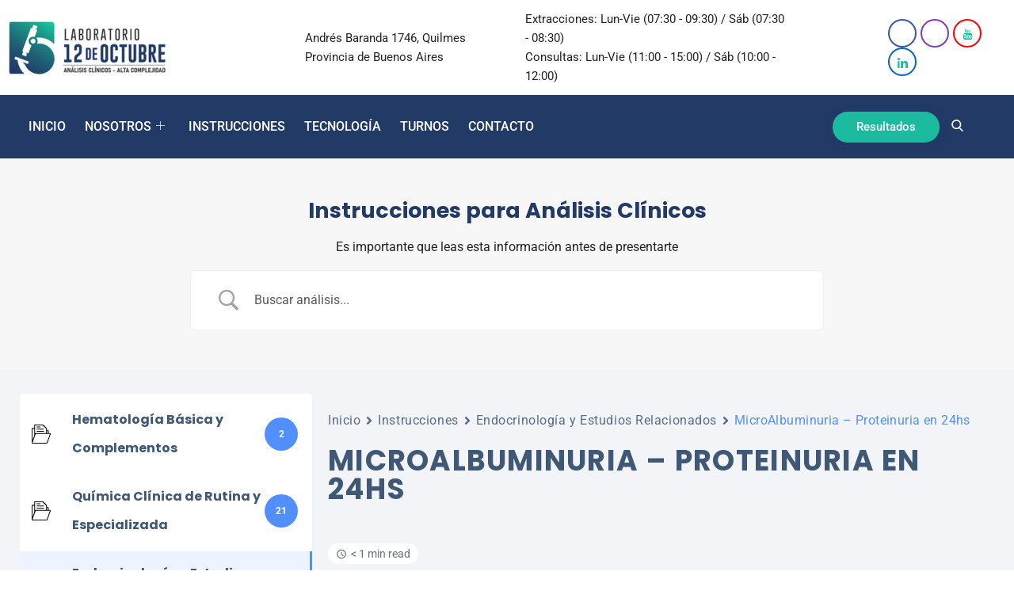

--- FILE ---
content_type: text/css
request_url: https://www.lab12oct.com.ar/wp-content/uploads/elementor/css/post-1049.css?ver=1769005879
body_size: 1543
content:
.elementor-1049 .elementor-element.elementor-element-48c1584{padding:0% 2% 0% 2%;overflow:visible;}.elementor-1049 .elementor-element.elementor-element-43a1260 > .elementor-widget-wrap > .elementor-widget:not(.elementor-widget__width-auto):not(.elementor-widget__width-initial):not(:last-child):not(.elementor-absolute){margin-block-end:0px;}.elementor-widget-image .widget-image-caption{color:var( --e-global-color-text );font-family:var( --e-global-typography-text-font-family ), Sans-serif;font-weight:var( --e-global-typography-text-font-weight );}.elementor-1049 .elementor-element.elementor-element-86e26af{width:auto;max-width:auto;align-self:center;text-align:start;}.elementor-1049 .elementor-element.elementor-element-6a16c8d.ekit-equal-height-enable,
					.elementor-1049 .elementor-element.elementor-element-6a16c8d.ekit-equal-height-enable > div,
					.elementor-1049 .elementor-element.elementor-element-6a16c8d.ekit-equal-height-enable .ekit-wid-con,
					.elementor-1049 .elementor-element.elementor-element-6a16c8d.ekit-equal-height-enable .ekit-wid-con .elementskit-infobox{height:100%;}.elementor-1049 .elementor-element.elementor-element-6a16c8d .elementskit-infobox{background-color:rgba(122,122,122,0);padding:0px 0px 0px 0px;border-style:solid;border-width:0px 0px 0px 0px;border-color:#f5f5f5;border-radius:5px 5px 5px 5px;}.elementor-1049 .elementor-element.elementor-element-6a16c8d{width:auto;max-width:auto;align-self:center;}.elementor-1049 .elementor-element.elementor-element-6a16c8d .elementskit-infobox .elementskit-info-box-title{padding:0px 0px 0px 0px;color:#222;font-size:15px;line-height:24px;}.elementor-1049 .elementor-element.elementor-element-6a16c8d .elementskit-infobox .box-body > p{color:#222222;line-height:24px;}.elementor-1049 .elementor-element.elementor-element-6a16c8d .elementskit-infobox p{margin:0px 0px 0px 0px;}.elementor-1049 .elementor-element.elementor-element-6a16c8d .elementskit-info-box-icon{color:#1cba9f;fill:#1cba9f;}.elementor-1049 .elementor-element.elementor-element-6a16c8d .elementskit-infobox .elementskit-info-box-icon{font-size:34px;}.elementor-1049 .elementor-element.elementor-element-6a16c8d .elementskit-infobox .elementskit-box-header .elementskit-info-box-icon{margin:0px 13px 0px 0px;-webkit-transform:translateY(6px);-ms-transform:translateY(6px);transform:translateY(6px);}.elementor-1049 .elementor-element.elementor-element-e311e4a.ekit-equal-height-enable,
					.elementor-1049 .elementor-element.elementor-element-e311e4a.ekit-equal-height-enable > div,
					.elementor-1049 .elementor-element.elementor-element-e311e4a.ekit-equal-height-enable .ekit-wid-con,
					.elementor-1049 .elementor-element.elementor-element-e311e4a.ekit-equal-height-enable .ekit-wid-con .elementskit-infobox{height:100%;}.elementor-1049 .elementor-element.elementor-element-e311e4a .elementskit-infobox{background-color:rgba(122,122,122,0);padding:0px 0px 0px 0px;border-style:solid;border-width:0px 0px 0px 0px;border-color:#f5f5f5;border-radius:5px 5px 5px 5px;}.elementor-1049 .elementor-element.elementor-element-e311e4a{width:auto;max-width:auto;align-self:center;}.elementor-1049 .elementor-element.elementor-element-e311e4a > .elementor-widget-container{margin:0px 50px 0px 0px;}.elementor-1049 .elementor-element.elementor-element-e311e4a .elementskit-infobox .elementskit-info-box-title{padding:0px 0px 0px 0px;color:#222;font-size:15px;line-height:24px;}.elementor-1049 .elementor-element.elementor-element-e311e4a .elementskit-infobox .box-body > p{color:#222222;line-height:24px;}.elementor-1049 .elementor-element.elementor-element-e311e4a .elementskit-infobox p{margin:0px 0px 0px 0px;}.elementor-1049 .elementor-element.elementor-element-e311e4a .elementskit-info-box-icon{color:#1cba9f;fill:#1cba9f;}.elementor-1049 .elementor-element.elementor-element-e311e4a .elementskit-infobox .elementskit-info-box-icon{font-size:34px;}.elementor-1049 .elementor-element.elementor-element-e311e4a .elementskit-infobox .elementskit-box-header .elementskit-info-box-icon{margin:0px 13px 0px 0px;-webkit-transform:translateY(6px);-ms-transform:translateY(6px);transform:translateY(6px);}.elementor-1049 .elementor-element.elementor-element-01621dd .elementor-repeater-item-0863b5b > a :is(i, svg){color:#3b5998;fill:#3b5998;}.elementor-1049 .elementor-element.elementor-element-01621dd .elementor-repeater-item-0863b5b > a{border-style:solid;border-width:2px 2px 2px 2px;border-color:#3b5998;}.elementor-1049 .elementor-element.elementor-element-01621dd .elementor-repeater-item-0863b5b > a:hover{color:#ffffff;background-color:#3b5998;}.elementor-1049 .elementor-element.elementor-element-01621dd .elementor-repeater-item-0863b5b > a:hover svg path{stroke:#ffffff;fill:#ffffff;}.elementor-1049 .elementor-element.elementor-element-01621dd .elementor-repeater-item-83e7284 > a :is(i, svg){color:#833ab4;fill:#833ab4;}.elementor-1049 .elementor-element.elementor-element-01621dd .elementor-repeater-item-83e7284 > a{border-style:solid;border-width:2px 2px 2px 2px;border-color:#833ab4;}.elementor-1049 .elementor-element.elementor-element-01621dd .elementor-repeater-item-83e7284 > a:hover{color:#ffffff;background-color:#833ab4;}.elementor-1049 .elementor-element.elementor-element-01621dd .elementor-repeater-item-83e7284 > a:hover svg path{stroke:#ffffff;fill:#ffffff;}.elementor-1049 .elementor-element.elementor-element-01621dd .elementor-repeater-item-ef96da9 > a :is(i, svg){color:#FF0000;fill:#FF0000;}.elementor-1049 .elementor-element.elementor-element-01621dd .elementor-repeater-item-ef96da9 > a{border-style:solid;border-width:2px 2px 2px 2px;border-color:#FF0000;}.elementor-1049 .elementor-element.elementor-element-01621dd .elementor-repeater-item-ef96da9 > a:hover{color:#ffffff;background-color:#FF0000;}.elementor-1049 .elementor-element.elementor-element-01621dd .elementor-repeater-item-ef96da9 > a:hover svg path{stroke:#ffffff;fill:#ffffff;}.elementor-1049 .elementor-element.elementor-element-01621dd .elementor-repeater-item-774aa8c > a :is(i, svg){color:#0A66C2;fill:#0A66C2;}.elementor-1049 .elementor-element.elementor-element-01621dd .elementor-repeater-item-774aa8c > a{border-style:solid;border-width:2px 2px 2px 2px;border-color:#0A66C2;}.elementor-1049 .elementor-element.elementor-element-01621dd .elementor-repeater-item-774aa8c > a:hover{color:#ffffff;background-color:#2ca7f3;}.elementor-1049 .elementor-element.elementor-element-01621dd .elementor-repeater-item-774aa8c > a:hover svg path{stroke:#ffffff;fill:#ffffff;}.elementor-1049 .elementor-element.elementor-element-01621dd{width:auto;max-width:auto;align-self:center;}.elementor-1049 .elementor-element.elementor-element-01621dd > .elementor-widget-container{margin:0px 0px 0px 50px;}.elementor-1049 .elementor-element.elementor-element-01621dd .ekit_social_media > li > a{text-align:center;text-decoration:none;border-radius:50% 50% 50% 50%;padding:0px 0px 0px 0px;font-size:13px;width:36px;height:36px;line-height:36px;}.elementor-1049 .elementor-element.elementor-element-01621dd .ekit_social_media > li{display:inline-block;margin:0px 0px 0px 5px;}.elementor-1049 .elementor-element.elementor-element-dc65552 > .elementor-container > .elementor-column > .elementor-widget-wrap{align-content:center;align-items:center;}.elementor-1049 .elementor-element.elementor-element-dc65552{padding:2px 0px 2px 0px;overflow:visible;}.elementor-1049 .elementor-element.elementor-element-f7a79b9{width:auto;max-width:auto;align-self:center;text-align:start;}.elementor-1049 .elementor-element.elementor-element-e37ea45.elementor-column > .elementor-widget-wrap{justify-content:center;}.elementor-1049 .elementor-element.elementor-element-b4e8026.ekit-equal-height-enable,
					.elementor-1049 .elementor-element.elementor-element-b4e8026.ekit-equal-height-enable > div,
					.elementor-1049 .elementor-element.elementor-element-b4e8026.ekit-equal-height-enable .ekit-wid-con,
					.elementor-1049 .elementor-element.elementor-element-b4e8026.ekit-equal-height-enable .ekit-wid-con .elementskit-infobox{height:100%;}.elementor-1049 .elementor-element.elementor-element-b4e8026 .elementskit-infobox{background-color:rgba(122,122,122,0);padding:0px 0px 0px 0px;border-style:solid;border-width:0px 0px 0px 0px;border-color:#f5f5f5;border-radius:5px 5px 5px 5px;}.elementor-1049 .elementor-element.elementor-element-b4e8026{width:auto;max-width:auto;align-self:center;}.elementor-1049 .elementor-element.elementor-element-b4e8026 .elementskit-infobox .elementskit-info-box-title{padding:0px 0px 0px 0px;color:#222;font-size:15px;line-height:24px;}.elementor-1049 .elementor-element.elementor-element-b4e8026 .elementskit-infobox .box-body > p{color:#222222;line-height:24px;}.elementor-1049 .elementor-element.elementor-element-b4e8026 .elementskit-infobox p{margin:0px 0px 0px 0px;}.elementor-1049 .elementor-element.elementor-element-b4e8026 .elementskit-info-box-icon{color:#1cba9f;fill:#1cba9f;}.elementor-1049 .elementor-element.elementor-element-b4e8026 .elementskit-infobox .elementskit-info-box-icon{font-size:34px;}.elementor-1049 .elementor-element.elementor-element-b4e8026 .elementskit-infobox .elementskit-box-header .elementskit-info-box-icon{margin:0px 13px 0px 0px;-webkit-transform:translateY(6px);-ms-transform:translateY(6px);transform:translateY(6px);}.elementor-1049 .elementor-element.elementor-element-4d67059.elementor-column > .elementor-widget-wrap{justify-content:center;}.elementor-1049 .elementor-element.elementor-element-76b9087.ekit-equal-height-enable,
					.elementor-1049 .elementor-element.elementor-element-76b9087.ekit-equal-height-enable > div,
					.elementor-1049 .elementor-element.elementor-element-76b9087.ekit-equal-height-enable .ekit-wid-con,
					.elementor-1049 .elementor-element.elementor-element-76b9087.ekit-equal-height-enable .ekit-wid-con .elementskit-infobox{height:100%;}.elementor-1049 .elementor-element.elementor-element-76b9087 .elementskit-infobox{background-color:rgba(122,122,122,0);padding:0px 0px 0px 0px;border-style:solid;border-width:0px 0px 0px 0px;border-color:#f5f5f5;border-radius:5px 5px 5px 5px;}.elementor-1049 .elementor-element.elementor-element-76b9087{width:auto;max-width:auto;align-self:center;}.elementor-1049 .elementor-element.elementor-element-76b9087 > .elementor-widget-container{margin:0px 50px 0px 0px;}.elementor-1049 .elementor-element.elementor-element-76b9087 .elementskit-infobox .elementskit-info-box-title{padding:0px 0px 0px 0px;color:#222;font-size:15px;line-height:24px;}.elementor-1049 .elementor-element.elementor-element-76b9087 .elementskit-infobox .box-body > p{color:#222222;line-height:24px;}.elementor-1049 .elementor-element.elementor-element-76b9087 .elementskit-infobox p{margin:0px 0px 0px 0px;}.elementor-1049 .elementor-element.elementor-element-76b9087 .elementskit-info-box-icon{color:#1cba9f;fill:#1cba9f;}.elementor-1049 .elementor-element.elementor-element-76b9087 .elementskit-infobox .elementskit-info-box-icon{font-size:34px;}.elementor-1049 .elementor-element.elementor-element-76b9087 .elementskit-infobox .elementskit-box-header .elementskit-info-box-icon{margin:0px 13px 0px 0px;-webkit-transform:translateY(6px);-ms-transform:translateY(6px);transform:translateY(6px);}.elementor-1049 .elementor-element.elementor-element-8b928b2.elementor-column > .elementor-widget-wrap{justify-content:flex-end;}.elementor-1049 .elementor-element.elementor-element-f1547cf .elementor-repeater-item-0863b5b > a :is(i, svg){color:#3b5998;fill:#3b5998;}.elementor-1049 .elementor-element.elementor-element-f1547cf .elementor-repeater-item-0863b5b > a{border-style:solid;border-width:2px 2px 2px 2px;border-color:#3b5998;}.elementor-1049 .elementor-element.elementor-element-f1547cf .elementor-repeater-item-0863b5b > a:hover{color:#ffffff;background-color:#3b5998;}.elementor-1049 .elementor-element.elementor-element-f1547cf .elementor-repeater-item-0863b5b > a:hover svg path{stroke:#ffffff;fill:#ffffff;}.elementor-1049 .elementor-element.elementor-element-f1547cf .elementor-repeater-item-83e7284 > a :is(i, svg){color:#833ab4;fill:#833ab4;}.elementor-1049 .elementor-element.elementor-element-f1547cf .elementor-repeater-item-83e7284 > a{border-style:solid;border-width:2px 2px 2px 2px;border-color:#833ab4;}.elementor-1049 .elementor-element.elementor-element-f1547cf .elementor-repeater-item-83e7284 > a:hover{color:#ffffff;background-color:#833ab4;}.elementor-1049 .elementor-element.elementor-element-f1547cf .elementor-repeater-item-83e7284 > a:hover svg path{stroke:#ffffff;fill:#ffffff;}.elementor-1049 .elementor-element.elementor-element-f1547cf .elementor-repeater-item-ef96da9 > a :is(i, svg){color:#FF0000;fill:#FF0000;}.elementor-1049 .elementor-element.elementor-element-f1547cf .elementor-repeater-item-ef96da9 > a{border-style:solid;border-width:2px 2px 2px 2px;border-color:#FF0000;}.elementor-1049 .elementor-element.elementor-element-f1547cf .elementor-repeater-item-ef96da9 > a:hover{color:#ffffff;background-color:#FF0000;}.elementor-1049 .elementor-element.elementor-element-f1547cf .elementor-repeater-item-ef96da9 > a:hover svg path{stroke:#ffffff;fill:#ffffff;}.elementor-1049 .elementor-element.elementor-element-f1547cf .elementor-repeater-item-774aa8c > a :is(i, svg){color:#0A66C2;fill:#0A66C2;}.elementor-1049 .elementor-element.elementor-element-f1547cf .elementor-repeater-item-774aa8c > a{border-style:solid;border-width:2px 2px 2px 2px;border-color:#0A66C2;}.elementor-1049 .elementor-element.elementor-element-f1547cf .elementor-repeater-item-774aa8c > a:hover{color:#ffffff;background-color:#2ca7f3;}.elementor-1049 .elementor-element.elementor-element-f1547cf .elementor-repeater-item-774aa8c > a:hover svg path{stroke:#ffffff;fill:#ffffff;}.elementor-1049 .elementor-element.elementor-element-f1547cf{width:auto;max-width:auto;align-self:center;}.elementor-1049 .elementor-element.elementor-element-f1547cf > .elementor-widget-container{margin:0px 0px 0px 50px;}.elementor-1049 .elementor-element.elementor-element-f1547cf .ekit_social_media > li > a{text-align:center;text-decoration:none;border-radius:50% 50% 50% 50%;padding:0px 0px 0px 0px;font-size:13px;width:36px;height:36px;line-height:36px;}.elementor-1049 .elementor-element.elementor-element-f1547cf .ekit_social_media > li{display:inline-block;margin:0px 0px 0px 5px;}.elementor-1049 .elementor-element.elementor-element-5c70:not(.elementor-motion-effects-element-type-background), .elementor-1049 .elementor-element.elementor-element-5c70 > .elementor-motion-effects-container > .elementor-motion-effects-layer{background-color:#223a66;}.elementor-1049 .elementor-element.elementor-element-5c70{transition:background 0.3s, border 0.3s, border-radius 0.3s, box-shadow 0.3s;padding:0% 2% 0% 2%;overflow:visible;}.elementor-1049 .elementor-element.elementor-element-5c70 > .elementor-background-overlay{transition:background 0.3s, border-radius 0.3s, opacity 0.3s;}.elementor-bc-flex-widget .elementor-1049 .elementor-element.elementor-element-6eb3.elementor-column .elementor-widget-wrap{align-items:center;}.elementor-1049 .elementor-element.elementor-element-6eb3.elementor-column.elementor-element[data-element_type="column"] > .elementor-widget-wrap.elementor-element-populated{align-content:center;align-items:center;}.elementor-1049 .elementor-element.elementor-element-6eb3 > .elementor-widget-wrap > .elementor-widget:not(.elementor-widget__width-auto):not(.elementor-widget__width-initial):not(:last-child):not(.elementor-absolute){margin-block-end:0px;}.elementor-1049 .elementor-element.elementor-element-6eb3 > .elementor-element-populated{padding:0px 10px 0px 10px;}.elementor-1049 .elementor-element.elementor-element-1ded .elementskit-navbar-nav > li > a:hover, .elementor-1049 .elementor-element.elementor-element-1ded .elementskit-navbar-nav > li > a:focus, .elementor-1049 .elementor-element.elementor-element-1ded .elementskit-navbar-nav > li > a:active, .elementor-1049 .elementor-element.elementor-element-1ded .elementskit-navbar-nav > li:hover > a{background-color:rgba(255,255,255,0);}
					.elementor-1049 .elementor-element.elementor-element-1ded .elementskit-navbar-nav .elementskit-submenu-panel > li > a:hover,
					.elementor-1049 .elementor-element.elementor-element-1ded .elementskit-navbar-nav .elementskit-submenu-panel > li > a:focus,
					.elementor-1049 .elementor-element.elementor-element-1ded .elementskit-navbar-nav .elementskit-submenu-panel > li > a:active,
					.elementor-1049 .elementor-element.elementor-element-1ded .elementskit-navbar-nav .elementskit-submenu-panel > li:hover > a{background-color:#223a66;}.elementor-1049 .elementor-element.elementor-element-1ded .elementskit-navbar-nav .elementskit-submenu-panel > li.current-menu-item > a{background-color:#223a66;color:#ffffff !important;}.elementor-1049 .elementor-element.elementor-element-1ded .elementskit-navbar-nav .elementskit-submenu-panel{background-color:transparent;border-style:solid;border-width:3px 3px 3px 3px;border-color:#223a66;background-image:linear-gradient(180deg, #ffffff 0%, #ffffff 100%);border-radius:0px 0px 0px 0px;min-width:250px;box-shadow:0px 10px 30px 0px rgba(45,45,45,0.2);}.elementor-1049 .elementor-element.elementor-element-1ded{width:auto;max-width:auto;align-self:center;}.elementor-1049 .elementor-element.elementor-element-1ded .elementskit-menu-container{height:80px;border-radius:0px 0px 0px 0px;}.elementor-1049 .elementor-element.elementor-element-1ded .elementskit-navbar-nav > li > a{font-family:"Roboto", Sans-serif;font-size:16px;font-weight:500;color:#ffffff;padding:0px 24px 0px 0px;}.elementor-1049 .elementor-element.elementor-element-1ded .elementskit-navbar-nav > li > a:hover{color:#f13a66;}.elementor-1049 .elementor-element.elementor-element-1ded .elementskit-navbar-nav > li > a:focus{color:#f13a66;}.elementor-1049 .elementor-element.elementor-element-1ded .elementskit-navbar-nav > li > a:active{color:#f13a66;}.elementor-1049 .elementor-element.elementor-element-1ded .elementskit-navbar-nav > li:hover > a{color:#f13a66;}.elementor-1049 .elementor-element.elementor-element-1ded .elementskit-navbar-nav > li:hover > a .elementskit-submenu-indicator{color:#f13a66;}.elementor-1049 .elementor-element.elementor-element-1ded .elementskit-navbar-nav > li > a:hover .elementskit-submenu-indicator{color:#f13a66;}.elementor-1049 .elementor-element.elementor-element-1ded .elementskit-navbar-nav > li > a:focus .elementskit-submenu-indicator{color:#f13a66;}.elementor-1049 .elementor-element.elementor-element-1ded .elementskit-navbar-nav > li > a:active .elementskit-submenu-indicator{color:#f13a66;}.elementor-1049 .elementor-element.elementor-element-1ded .elementskit-navbar-nav > li.current-menu-item > a{color:#f13a66;}.elementor-1049 .elementor-element.elementor-element-1ded .elementskit-navbar-nav > li.current-menu-ancestor > a{color:#f13a66;}.elementor-1049 .elementor-element.elementor-element-1ded .elementskit-navbar-nav > li.current-menu-ancestor > a .elementskit-submenu-indicator{color:#f13a66;}.elementor-1049 .elementor-element.elementor-element-1ded .elementskit-navbar-nav > li > a .elementskit-submenu-indicator{color:#ffffff;fill:#ffffff;}.elementor-1049 .elementor-element.elementor-element-1ded .elementskit-navbar-nav > li > a .ekit-submenu-indicator-icon{color:#ffffff;fill:#ffffff;}.elementor-1049 .elementor-element.elementor-element-1ded .elementskit-navbar-nav .elementskit-submenu-panel > li > a{font-size:15px;font-weight:500;text-transform:none;padding:12px 20px 12px 20px;color:#222222;}.elementor-1049 .elementor-element.elementor-element-1ded .elementskit-navbar-nav .elementskit-submenu-panel > li > a:hover{color:#ffffff;}.elementor-1049 .elementor-element.elementor-element-1ded .elementskit-navbar-nav .elementskit-submenu-panel > li > a:focus{color:#ffffff;}.elementor-1049 .elementor-element.elementor-element-1ded .elementskit-navbar-nav .elementskit-submenu-panel > li > a:active{color:#ffffff;}.elementor-1049 .elementor-element.elementor-element-1ded .elementskit-navbar-nav .elementskit-submenu-panel > li:hover > a{color:#ffffff;}.elementor-1049 .elementor-element.elementor-element-1ded .elementskit-submenu-panel{padding:15px 0px 15px 0px;}.elementor-1049 .elementor-element.elementor-element-1ded .elementskit-menu-hamburger{border-style:solid;border-color:#ffffff;}.elementor-1049 .elementor-element.elementor-element-1ded .elementskit-menu-hamburger .elementskit-menu-hamburger-icon{background-color:#ffffff;}.elementor-1049 .elementor-element.elementor-element-1ded .elementskit-menu-hamburger > .ekit-menu-icon{color:#ffffff;}.elementor-1049 .elementor-element.elementor-element-1ded .elementskit-menu-hamburger:hover .elementskit-menu-hamburger-icon{background-color:rgba(255,255,255,0.5);}.elementor-1049 .elementor-element.elementor-element-1ded .elementskit-menu-hamburger:hover > .ekit-menu-icon{color:rgba(255,255,255,0.5);}.elementor-1049 .elementor-element.elementor-element-1ded .elementskit-menu-close{color:#222222;}.elementor-1049 .elementor-element.elementor-element-1ded .elementskit-menu-close:hover{color:rgba(0, 0, 0, 0.5);}.elementor-1049 .elementor-element.elementor-element-d762bde .elementskit-btn{background-color:#1cba9f;padding:12px 30px 12px 30px;font-size:15px;font-weight:500;border-style:none;border-radius:50px 50px 50px 50px;box-shadow:0px 2px 15px 0px rgba(0,0,0,0.05);}.elementor-1049 .elementor-element.elementor-element-d762bde .elementskit-btn:hover{background-color:#ffffff;color:#1cba9f;fill:#1cba9f;}.elementor-1049 .elementor-element.elementor-element-d762bde{width:auto;max-width:auto;align-self:center;}.elementor-1049 .elementor-element.elementor-element-d762bde .elementskit-btn > :is(i, svg){font-size:14px;}.elementor-1049 .elementor-element.elementor-element-d762bde .elementskit-btn > i, .elementor-1049 .elementor-element.elementor-element-d762bde .elementskit-btn > svg{margin-right:5px;}.rtl .elementor-1049 .elementor-element.elementor-element-d762bde .elementskit-btn > i, .rtl .elementor-1049 .elementor-element.elementor-element-d762bde .elementskit-btn > svg{margin-left:5px;margin-right:0;}.elementor-widget-icon.elementor-view-stacked .elementor-icon{background-color:var( --e-global-color-primary );}.elementor-widget-icon.elementor-view-framed .elementor-icon, .elementor-widget-icon.elementor-view-default .elementor-icon{color:var( --e-global-color-primary );border-color:var( --e-global-color-primary );}.elementor-widget-icon.elementor-view-framed .elementor-icon, .elementor-widget-icon.elementor-view-default .elementor-icon svg{fill:var( --e-global-color-primary );}.elementor-1049 .elementor-element.elementor-element-4830f09{width:auto;max-width:auto;align-self:center;}.elementor-1049 .elementor-element.elementor-element-4830f09 > .elementor-widget-container{margin:0px 0px 0px 17px;padding:14px 10px 10px 10px;}.elementor-1049 .elementor-element.elementor-element-4830f09.elementor-view-stacked .elementor-icon{background-color:#ffffff;}.elementor-1049 .elementor-element.elementor-element-4830f09.elementor-view-framed .elementor-icon, .elementor-1049 .elementor-element.elementor-element-4830f09.elementor-view-default .elementor-icon{color:#ffffff;border-color:#ffffff;}.elementor-1049 .elementor-element.elementor-element-4830f09.elementor-view-framed .elementor-icon, .elementor-1049 .elementor-element.elementor-element-4830f09.elementor-view-default .elementor-icon svg{fill:#ffffff;}.elementor-1049 .elementor-element.elementor-element-4830f09 .elementor-icon{font-size:20px;}.elementor-1049 .elementor-element.elementor-element-4830f09 .elementor-icon svg{height:20px;}.elementor-1049 .elementor-element.elementor-element-ec24cee{width:auto;max-width:auto;align-self:center;}.elementor-1049 .elementor-element.elementor-element-ec24cee .ekit_navsearch-button :is(i, svg){font-size:18px;}.elementor-1049 .elementor-element.elementor-element-ec24cee .ekit_navsearch-button, .elementor-1049 .elementor-element.elementor-element-ec24cee .ekit_search-button{color:#ffffff;fill:#ffffff;}.elementor-1049 .elementor-element.elementor-element-ec24cee .ekit_navsearch-button{margin:0px 0px 0px 5px;padding:10px 10px 10px 10px;width:38px;line-height:1em;}.elementor-1049 .elementor-element.elementor-element-430f{width:auto;max-width:auto;align-self:center;}.elementor-1049 .elementor-element.elementor-element-430f .ekit-bg-black{background-color:rgba(0,0,0,0.9);}.elementor-1049 .elementor-element.elementor-element-430f .ekit-sidebar-group{--transition-duration:0.5s;}.elementor-1049 .elementor-element.elementor-element-430f .ekit_navSidebar-button{color:#ffffff;}.elementor-1049 .elementor-element.elementor-element-430f .ekit_navSidebar-button svg path{stroke:#ffffff;fill:#ffffff;}.elementor-1049 .elementor-element.elementor-element-430f .ekit_navSidebar-button i{font-size:25px;}.elementor-1049 .elementor-element.elementor-element-430f .ekit_navSidebar-button svg{max-width:25px;}.elementor-1049 .elementor-element.elementor-element-430f .ekit_navSidebar-button, .elementor-1049 .elementor-element.elementor-element-430f .ekit_social_media ul > li:last-child{padding:10px 0px 10px 10px;margin:2px 0px 0px 5px;}.elementor-1049 .elementor-element.elementor-element-430f .ekit_close-side-widget{color:#ffffff;background-color:rgba(0,0,0,0);border-style:solid;border-width:0px 0px 0px 0px;border-radius:50% 50% 50% 50%;padding:4px 7px 5px 7px;}.elementor-1049 .elementor-element.elementor-element-430f .ekit_close-side-widget svg path{stroke:#ffffff;fill:#ffffff;}.elementor-1049 .elementor-element.elementor-element-430f .ekit_close-side-widget i{font-size:24px;}.elementor-1049 .elementor-element.elementor-element-430f .ekit_close-side-widget svg{max-width:24px;}@media(max-width:1024px){.elementor-1049 .elementor-element.elementor-element-e311e4a > .elementor-widget-container{margin:0px 15px 0px 0px;}.elementor-1049 .elementor-element.elementor-element-01621dd > .elementor-widget-container{margin:0px 0px 0px 15px;}.elementor-1049 .elementor-element.elementor-element-76b9087 > .elementor-widget-container{margin:0px 15px 0px 0px;}.elementor-1049 .elementor-element.elementor-element-f1547cf > .elementor-widget-container{margin:0px 0px 0px 15px;}.elementor-1049 .elementor-element.elementor-element-5c70{padding:14px 0px 14px 0px;}.elementor-1049 .elementor-element.elementor-element-1ded{align-self:center;}.elementor-1049 .elementor-element.elementor-element-1ded .elementskit-nav-identity-panel{padding:10px 0px 10px 7px;}.elementor-1049 .elementor-element.elementor-element-1ded .elementskit-menu-container{max-width:350px;border-radius:0px 0px 0px 0px;}.elementor-1049 .elementor-element.elementor-element-1ded .elementskit-navbar-nav > li > a{color:#000000;padding:10px 15px 10px 15px;}.elementor-1049 .elementor-element.elementor-element-1ded .elementskit-navbar-nav .elementskit-submenu-panel > li > a{padding:15px 15px 15px 15px;}.elementor-1049 .elementor-element.elementor-element-1ded .elementskit-navbar-nav .elementskit-submenu-panel{border-radius:0px 0px 0px 0px;}.elementor-1049 .elementor-element.elementor-element-1ded .elementskit-menu-hamburger{padding:15px 10px 15px 10px;width:45px;border-radius:0px;border-width:1px 1px 1px 1px;}.elementor-1049 .elementor-element.elementor-element-1ded .elementskit-menu-close{padding:8px 8px 8px 8px;margin:12px 12px 12px 12px;width:45px;border-radius:0px;}.elementor-1049 .elementor-element.elementor-element-1ded .elementskit-nav-logo > img{max-width:160px;max-height:60px;}.elementor-1049 .elementor-element.elementor-element-1ded .elementskit-nav-logo{margin:5px 0px 5px 0px;padding:5px 5px 5px 5px;}}@media(min-width:768px){.elementor-1049 .elementor-element.elementor-element-43a1260{width:100%;}.elementor-1049 .elementor-element.elementor-element-4d67059{width:32.502%;}.elementor-1049 .elementor-element.elementor-element-8b928b2{width:17.48%;}}@media(max-width:767px){.elementor-1049 .elementor-element.elementor-element-43a1260.elementor-column > .elementor-widget-wrap{justify-content:center;}.elementor-1049 .elementor-element.elementor-element-86e26af{text-align:center;}.elementor-1049 .elementor-element.elementor-element-6a16c8d{width:100%;max-width:100%;}.elementor-1049 .elementor-element.elementor-element-6a16c8d > .elementor-widget-container{padding:13px 0px 0px 0px;}.elementor-1049 .elementor-element.elementor-element-e311e4a{width:100%;max-width:100%;}.elementor-1049 .elementor-element.elementor-element-e311e4a > .elementor-widget-container{margin:18px 18px 18px 18px;}.elementor-1049 .elementor-element.elementor-element-01621dd > .elementor-widget-container{margin:0px 0px 0px 0px;}.elementor-1049 .elementor-element.elementor-element-01621dd .ekit_social_media{text-align:center;}.elementor-1049 .elementor-element.elementor-element-01621dd .ekit_social_media > li{margin:0px 2px 0px 2px;}.elementor-1049 .elementor-element.elementor-element-f7a79b9{text-align:center;}.elementor-1049 .elementor-element.elementor-element-b4e8026{width:100%;max-width:100%;}.elementor-1049 .elementor-element.elementor-element-b4e8026 > .elementor-widget-container{padding:13px 0px 0px 0px;}.elementor-1049 .elementor-element.elementor-element-76b9087{width:100%;max-width:100%;}.elementor-1049 .elementor-element.elementor-element-76b9087 > .elementor-widget-container{margin:18px 18px 18px 18px;}.elementor-1049 .elementor-element.elementor-element-f1547cf > .elementor-widget-container{margin:0px 0px 0px 0px;}.elementor-1049 .elementor-element.elementor-element-f1547cf .ekit_social_media{text-align:center;}.elementor-1049 .elementor-element.elementor-element-f1547cf .ekit_social_media > li{margin:0px 2px 0px 2px;}.elementor-1049 .elementor-element.elementor-element-1ded .elementskit-menu-container{background-color:#223A66;}.elementor-1049 .elementor-element.elementor-element-1ded .elementskit-navbar-nav > li > a{line-height:2.5em;}.elementor-1049 .elementor-element.elementor-element-1ded .elementskit-nav-logo > img{max-width:150px;}}

--- FILE ---
content_type: text/css
request_url: https://www.lab12oct.com.ar/wp-content/uploads/elementor/css/post-212.css?ver=1769005879
body_size: -79
content:
.elementor-212 .elementor-element.elementor-element-11411e92:not(.elementor-motion-effects-element-type-background), .elementor-212 .elementor-element.elementor-element-11411e92 > .elementor-motion-effects-container > .elementor-motion-effects-layer{background-color:#272727;}.elementor-212 .elementor-element.elementor-element-11411e92{transition:background 0.3s, border 0.3s, border-radius 0.3s, box-shadow 0.3s;overflow:visible;}.elementor-212 .elementor-element.elementor-element-11411e92 > .elementor-background-overlay{transition:background 0.3s, border-radius 0.3s, opacity 0.3s;}.elementor-212 .elementor-element.elementor-element-73ef64b2 > .elementor-widget-wrap > .elementor-widget:not(.elementor-widget__width-auto):not(.elementor-widget__width-initial):not(:last-child):not(.elementor-absolute){margin-block-end:0px;}.elementor-widget-image .widget-image-caption{color:var( --e-global-color-text );font-family:var( --e-global-typography-text-font-family ), Sans-serif;font-weight:var( --e-global-typography-text-font-weight );}.elementor-212 .elementor-element.elementor-element-6b50c262 > .elementor-widget-container{margin:0px 0px 42px 0px;}.elementor-212 .elementor-element.elementor-element-6b50c262{text-align:start;}.elementor-widget-text-editor{font-family:var( --e-global-typography-text-font-family ), Sans-serif;font-weight:var( --e-global-typography-text-font-weight );color:var( --e-global-color-text );}.elementor-widget-text-editor.elementor-drop-cap-view-stacked .elementor-drop-cap{background-color:var( --e-global-color-primary );}.elementor-widget-text-editor.elementor-drop-cap-view-framed .elementor-drop-cap, .elementor-widget-text-editor.elementor-drop-cap-view-default .elementor-drop-cap{color:var( --e-global-color-primary );border-color:var( --e-global-color-primary );}.elementor-212 .elementor-element.elementor-element-559ac75d > .elementor-widget-container{margin:21px 0px 0px 0px;}.elementor-212 .elementor-element.elementor-element-559ac75d{font-size:14px;color:rgba(255,255,255,0.6);}.elementor-212 .elementor-element.elementor-element-68054d8a .elementskit-btn{background-color:#223A66;padding:17px 32px 17px 32px;font-family:"Exo", Sans-serif;font-size:14px;font-weight:500;text-transform:uppercase;letter-spacing:1.1px;color:#ffffff;fill:#ffffff;border-style:none;border-radius:50px 50px 50px 50px;}.elementor-212 .elementor-element.elementor-element-68054d8a .elementskit-btn:hover{background-color:#1CBA9F;color:#ffffff;fill:#ffffff;}.elementor-212 .elementor-element.elementor-element-68054d8a .elementskit-btn > :is(i, svg){font-size:14px;}.elementor-212 .elementor-element.elementor-element-68054d8a .elementskit-btn > i, .elementor-212 .elementor-element.elementor-element-68054d8a .elementskit-btn > svg{margin-right:5px;}.rtl .elementor-212 .elementor-element.elementor-element-68054d8a .elementskit-btn > i, .rtl .elementor-212 .elementor-element.elementor-element-68054d8a .elementskit-btn > svg{margin-left:5px;margin-right:0;}.elementor-widget-heading .elementor-heading-title{font-family:var( --e-global-typography-primary-font-family ), Sans-serif;font-weight:var( --e-global-typography-primary-font-weight );color:var( --e-global-color-primary );}.elementor-212 .elementor-element.elementor-element-2e204a16 > .elementor-widget-container{margin:70px 0px 21px 0px;}.elementor-212 .elementor-element.elementor-element-2e204a16 .elementor-heading-title{font-family:"Exo", Sans-serif;font-size:20px;font-weight:500;color:#ffffff;}.elementor-widget-icon-list .elementor-icon-list-item:not(:last-child):after{border-color:var( --e-global-color-text );}.elementor-widget-icon-list .elementor-icon-list-icon i{color:var( --e-global-color-primary );}.elementor-widget-icon-list .elementor-icon-list-icon svg{fill:var( --e-global-color-primary );}.elementor-widget-icon-list .elementor-icon-list-item > .elementor-icon-list-text, .elementor-widget-icon-list .elementor-icon-list-item > a{font-family:var( --e-global-typography-text-font-family ), Sans-serif;font-weight:var( --e-global-typography-text-font-weight );}.elementor-widget-icon-list .elementor-icon-list-text{color:var( --e-global-color-secondary );}.elementor-212 .elementor-element.elementor-element-3ea24fdd .elementor-icon-list-items:not(.elementor-inline-items) .elementor-icon-list-item:not(:last-child){padding-block-end:calc(6px/2);}.elementor-212 .elementor-element.elementor-element-3ea24fdd .elementor-icon-list-items:not(.elementor-inline-items) .elementor-icon-list-item:not(:first-child){margin-block-start:calc(6px/2);}.elementor-212 .elementor-element.elementor-element-3ea24fdd .elementor-icon-list-items.elementor-inline-items .elementor-icon-list-item{margin-inline:calc(6px/2);}.elementor-212 .elementor-element.elementor-element-3ea24fdd .elementor-icon-list-items.elementor-inline-items{margin-inline:calc(-6px/2);}.elementor-212 .elementor-element.elementor-element-3ea24fdd .elementor-icon-list-items.elementor-inline-items .elementor-icon-list-item:after{inset-inline-end:calc(-6px/2);}.elementor-212 .elementor-element.elementor-element-3ea24fdd .elementor-icon-list-icon i{color:rgba(255,255,255,0.8);transition:color 0.3s;}.elementor-212 .elementor-element.elementor-element-3ea24fdd .elementor-icon-list-icon svg{fill:rgba(255,255,255,0.8);transition:fill 0.3s;}.elementor-212 .elementor-element.elementor-element-3ea24fdd{--e-icon-list-icon-size:14px;--icon-vertical-offset:0px;}.elementor-212 .elementor-element.elementor-element-3ea24fdd .elementor-icon-list-icon{padding-inline-end:9px;}.elementor-212 .elementor-element.elementor-element-3ea24fdd .elementor-icon-list-text{color:rgba(255,255,255,0.8);transition:color 0.3s;}.elementor-212 .elementor-element.elementor-element-75d34902 .elementor-repeater-item-bb0a9dd > a :is(i, svg){color:#223A66;fill:#223A66;}.elementor-212 .elementor-element.elementor-element-75d34902 .elementor-repeater-item-bb0a9dd > a{background-color:#ffffff;}.elementor-212 .elementor-element.elementor-element-75d34902 .elementor-repeater-item-bb0a9dd > a:hover{color:#FFFFFF;background-color:#223A66;}.elementor-212 .elementor-element.elementor-element-75d34902 .elementor-repeater-item-bb0a9dd > a:hover svg path{stroke:#FFFFFF;fill:#FFFFFF;}.elementor-212 .elementor-element.elementor-element-75d34902 .elementor-repeater-item-f3e4f69 > a :is(i, svg){color:#223A66;fill:#223A66;}.elementor-212 .elementor-element.elementor-element-75d34902 .elementor-repeater-item-f3e4f69 > a{background-color:#ffffff;}.elementor-212 .elementor-element.elementor-element-75d34902 .elementor-repeater-item-f3e4f69 > a:hover{color:#FFFFFF;background-color:#223A66;}.elementor-212 .elementor-element.elementor-element-75d34902 .elementor-repeater-item-f3e4f69 > a:hover svg path{stroke:#FFFFFF;fill:#FFFFFF;}.elementor-212 .elementor-element.elementor-element-75d34902 .elementor-repeater-item-7fdc2d2 > a :is(i, svg){color:#223A66;fill:#223A66;}.elementor-212 .elementor-element.elementor-element-75d34902 .elementor-repeater-item-7fdc2d2 > a{background-color:#ffffff;}.elementor-212 .elementor-element.elementor-element-75d34902 .elementor-repeater-item-7fdc2d2 > a:hover{color:#FFFFFF;background-color:#223A66;}.elementor-212 .elementor-element.elementor-element-75d34902 .elementor-repeater-item-7fdc2d2 > a:hover svg path{stroke:#FFFFFF;fill:#FFFFFF;}.elementor-212 .elementor-element.elementor-element-75d34902 .elementor-repeater-item-3b5b739 > a :is(i, svg){color:#223A66;fill:#223A66;}.elementor-212 .elementor-element.elementor-element-75d34902 .elementor-repeater-item-3b5b739 > a{background-color:#ffffff;}.elementor-212 .elementor-element.elementor-element-75d34902 .elementor-repeater-item-3b5b739 > a:hover{color:#FFFFFF;background-color:#223A66;}.elementor-212 .elementor-element.elementor-element-75d34902 .elementor-repeater-item-3b5b739 > a:hover svg path{stroke:#FFFFFF;fill:#FFFFFF;}.elementor-212 .elementor-element.elementor-element-75d34902 > .elementor-widget-container{margin:22px 0px 0px 0px;}.elementor-212 .elementor-element.elementor-element-75d34902 .ekit_social_media > li > a{text-align:center;text-decoration:none;border-radius:50% 50% 50% 50%;padding:0px 0px 0px 0px;width:36px;height:36px;line-height:36px;}.elementor-212 .elementor-element.elementor-element-75d34902 .ekit_social_media > li{display:inline-block;margin:0px 6px 10px 0px;}